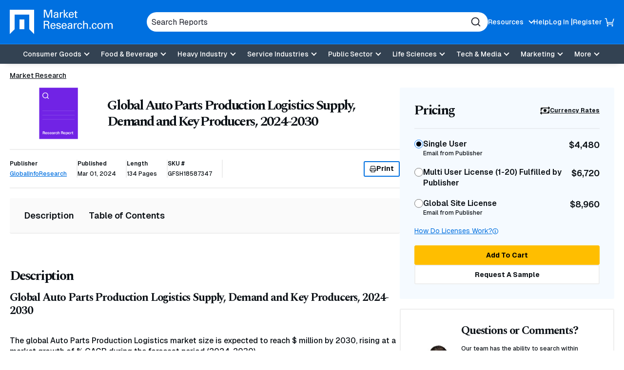

--- FILE ---
content_type: text/html; charset=utf-8
request_url: https://www.google.com/recaptcha/api2/anchor?ar=1&k=6Le_6BsTAAAAAIs1JBRiYcBjIYIwjRTBuU_rn0xQ&co=aHR0cHM6Ly93d3cubWFya2V0cmVzZWFyY2guY29tOjQ0Mw..&hl=en&v=PoyoqOPhxBO7pBk68S4YbpHZ&size=normal&anchor-ms=20000&execute-ms=30000&cb=pkjbbe4ju6f8
body_size: 49551
content:
<!DOCTYPE HTML><html dir="ltr" lang="en"><head><meta http-equiv="Content-Type" content="text/html; charset=UTF-8">
<meta http-equiv="X-UA-Compatible" content="IE=edge">
<title>reCAPTCHA</title>
<style type="text/css">
/* cyrillic-ext */
@font-face {
  font-family: 'Roboto';
  font-style: normal;
  font-weight: 400;
  font-stretch: 100%;
  src: url(//fonts.gstatic.com/s/roboto/v48/KFO7CnqEu92Fr1ME7kSn66aGLdTylUAMa3GUBHMdazTgWw.woff2) format('woff2');
  unicode-range: U+0460-052F, U+1C80-1C8A, U+20B4, U+2DE0-2DFF, U+A640-A69F, U+FE2E-FE2F;
}
/* cyrillic */
@font-face {
  font-family: 'Roboto';
  font-style: normal;
  font-weight: 400;
  font-stretch: 100%;
  src: url(//fonts.gstatic.com/s/roboto/v48/KFO7CnqEu92Fr1ME7kSn66aGLdTylUAMa3iUBHMdazTgWw.woff2) format('woff2');
  unicode-range: U+0301, U+0400-045F, U+0490-0491, U+04B0-04B1, U+2116;
}
/* greek-ext */
@font-face {
  font-family: 'Roboto';
  font-style: normal;
  font-weight: 400;
  font-stretch: 100%;
  src: url(//fonts.gstatic.com/s/roboto/v48/KFO7CnqEu92Fr1ME7kSn66aGLdTylUAMa3CUBHMdazTgWw.woff2) format('woff2');
  unicode-range: U+1F00-1FFF;
}
/* greek */
@font-face {
  font-family: 'Roboto';
  font-style: normal;
  font-weight: 400;
  font-stretch: 100%;
  src: url(//fonts.gstatic.com/s/roboto/v48/KFO7CnqEu92Fr1ME7kSn66aGLdTylUAMa3-UBHMdazTgWw.woff2) format('woff2');
  unicode-range: U+0370-0377, U+037A-037F, U+0384-038A, U+038C, U+038E-03A1, U+03A3-03FF;
}
/* math */
@font-face {
  font-family: 'Roboto';
  font-style: normal;
  font-weight: 400;
  font-stretch: 100%;
  src: url(//fonts.gstatic.com/s/roboto/v48/KFO7CnqEu92Fr1ME7kSn66aGLdTylUAMawCUBHMdazTgWw.woff2) format('woff2');
  unicode-range: U+0302-0303, U+0305, U+0307-0308, U+0310, U+0312, U+0315, U+031A, U+0326-0327, U+032C, U+032F-0330, U+0332-0333, U+0338, U+033A, U+0346, U+034D, U+0391-03A1, U+03A3-03A9, U+03B1-03C9, U+03D1, U+03D5-03D6, U+03F0-03F1, U+03F4-03F5, U+2016-2017, U+2034-2038, U+203C, U+2040, U+2043, U+2047, U+2050, U+2057, U+205F, U+2070-2071, U+2074-208E, U+2090-209C, U+20D0-20DC, U+20E1, U+20E5-20EF, U+2100-2112, U+2114-2115, U+2117-2121, U+2123-214F, U+2190, U+2192, U+2194-21AE, U+21B0-21E5, U+21F1-21F2, U+21F4-2211, U+2213-2214, U+2216-22FF, U+2308-230B, U+2310, U+2319, U+231C-2321, U+2336-237A, U+237C, U+2395, U+239B-23B7, U+23D0, U+23DC-23E1, U+2474-2475, U+25AF, U+25B3, U+25B7, U+25BD, U+25C1, U+25CA, U+25CC, U+25FB, U+266D-266F, U+27C0-27FF, U+2900-2AFF, U+2B0E-2B11, U+2B30-2B4C, U+2BFE, U+3030, U+FF5B, U+FF5D, U+1D400-1D7FF, U+1EE00-1EEFF;
}
/* symbols */
@font-face {
  font-family: 'Roboto';
  font-style: normal;
  font-weight: 400;
  font-stretch: 100%;
  src: url(//fonts.gstatic.com/s/roboto/v48/KFO7CnqEu92Fr1ME7kSn66aGLdTylUAMaxKUBHMdazTgWw.woff2) format('woff2');
  unicode-range: U+0001-000C, U+000E-001F, U+007F-009F, U+20DD-20E0, U+20E2-20E4, U+2150-218F, U+2190, U+2192, U+2194-2199, U+21AF, U+21E6-21F0, U+21F3, U+2218-2219, U+2299, U+22C4-22C6, U+2300-243F, U+2440-244A, U+2460-24FF, U+25A0-27BF, U+2800-28FF, U+2921-2922, U+2981, U+29BF, U+29EB, U+2B00-2BFF, U+4DC0-4DFF, U+FFF9-FFFB, U+10140-1018E, U+10190-1019C, U+101A0, U+101D0-101FD, U+102E0-102FB, U+10E60-10E7E, U+1D2C0-1D2D3, U+1D2E0-1D37F, U+1F000-1F0FF, U+1F100-1F1AD, U+1F1E6-1F1FF, U+1F30D-1F30F, U+1F315, U+1F31C, U+1F31E, U+1F320-1F32C, U+1F336, U+1F378, U+1F37D, U+1F382, U+1F393-1F39F, U+1F3A7-1F3A8, U+1F3AC-1F3AF, U+1F3C2, U+1F3C4-1F3C6, U+1F3CA-1F3CE, U+1F3D4-1F3E0, U+1F3ED, U+1F3F1-1F3F3, U+1F3F5-1F3F7, U+1F408, U+1F415, U+1F41F, U+1F426, U+1F43F, U+1F441-1F442, U+1F444, U+1F446-1F449, U+1F44C-1F44E, U+1F453, U+1F46A, U+1F47D, U+1F4A3, U+1F4B0, U+1F4B3, U+1F4B9, U+1F4BB, U+1F4BF, U+1F4C8-1F4CB, U+1F4D6, U+1F4DA, U+1F4DF, U+1F4E3-1F4E6, U+1F4EA-1F4ED, U+1F4F7, U+1F4F9-1F4FB, U+1F4FD-1F4FE, U+1F503, U+1F507-1F50B, U+1F50D, U+1F512-1F513, U+1F53E-1F54A, U+1F54F-1F5FA, U+1F610, U+1F650-1F67F, U+1F687, U+1F68D, U+1F691, U+1F694, U+1F698, U+1F6AD, U+1F6B2, U+1F6B9-1F6BA, U+1F6BC, U+1F6C6-1F6CF, U+1F6D3-1F6D7, U+1F6E0-1F6EA, U+1F6F0-1F6F3, U+1F6F7-1F6FC, U+1F700-1F7FF, U+1F800-1F80B, U+1F810-1F847, U+1F850-1F859, U+1F860-1F887, U+1F890-1F8AD, U+1F8B0-1F8BB, U+1F8C0-1F8C1, U+1F900-1F90B, U+1F93B, U+1F946, U+1F984, U+1F996, U+1F9E9, U+1FA00-1FA6F, U+1FA70-1FA7C, U+1FA80-1FA89, U+1FA8F-1FAC6, U+1FACE-1FADC, U+1FADF-1FAE9, U+1FAF0-1FAF8, U+1FB00-1FBFF;
}
/* vietnamese */
@font-face {
  font-family: 'Roboto';
  font-style: normal;
  font-weight: 400;
  font-stretch: 100%;
  src: url(//fonts.gstatic.com/s/roboto/v48/KFO7CnqEu92Fr1ME7kSn66aGLdTylUAMa3OUBHMdazTgWw.woff2) format('woff2');
  unicode-range: U+0102-0103, U+0110-0111, U+0128-0129, U+0168-0169, U+01A0-01A1, U+01AF-01B0, U+0300-0301, U+0303-0304, U+0308-0309, U+0323, U+0329, U+1EA0-1EF9, U+20AB;
}
/* latin-ext */
@font-face {
  font-family: 'Roboto';
  font-style: normal;
  font-weight: 400;
  font-stretch: 100%;
  src: url(//fonts.gstatic.com/s/roboto/v48/KFO7CnqEu92Fr1ME7kSn66aGLdTylUAMa3KUBHMdazTgWw.woff2) format('woff2');
  unicode-range: U+0100-02BA, U+02BD-02C5, U+02C7-02CC, U+02CE-02D7, U+02DD-02FF, U+0304, U+0308, U+0329, U+1D00-1DBF, U+1E00-1E9F, U+1EF2-1EFF, U+2020, U+20A0-20AB, U+20AD-20C0, U+2113, U+2C60-2C7F, U+A720-A7FF;
}
/* latin */
@font-face {
  font-family: 'Roboto';
  font-style: normal;
  font-weight: 400;
  font-stretch: 100%;
  src: url(//fonts.gstatic.com/s/roboto/v48/KFO7CnqEu92Fr1ME7kSn66aGLdTylUAMa3yUBHMdazQ.woff2) format('woff2');
  unicode-range: U+0000-00FF, U+0131, U+0152-0153, U+02BB-02BC, U+02C6, U+02DA, U+02DC, U+0304, U+0308, U+0329, U+2000-206F, U+20AC, U+2122, U+2191, U+2193, U+2212, U+2215, U+FEFF, U+FFFD;
}
/* cyrillic-ext */
@font-face {
  font-family: 'Roboto';
  font-style: normal;
  font-weight: 500;
  font-stretch: 100%;
  src: url(//fonts.gstatic.com/s/roboto/v48/KFO7CnqEu92Fr1ME7kSn66aGLdTylUAMa3GUBHMdazTgWw.woff2) format('woff2');
  unicode-range: U+0460-052F, U+1C80-1C8A, U+20B4, U+2DE0-2DFF, U+A640-A69F, U+FE2E-FE2F;
}
/* cyrillic */
@font-face {
  font-family: 'Roboto';
  font-style: normal;
  font-weight: 500;
  font-stretch: 100%;
  src: url(//fonts.gstatic.com/s/roboto/v48/KFO7CnqEu92Fr1ME7kSn66aGLdTylUAMa3iUBHMdazTgWw.woff2) format('woff2');
  unicode-range: U+0301, U+0400-045F, U+0490-0491, U+04B0-04B1, U+2116;
}
/* greek-ext */
@font-face {
  font-family: 'Roboto';
  font-style: normal;
  font-weight: 500;
  font-stretch: 100%;
  src: url(//fonts.gstatic.com/s/roboto/v48/KFO7CnqEu92Fr1ME7kSn66aGLdTylUAMa3CUBHMdazTgWw.woff2) format('woff2');
  unicode-range: U+1F00-1FFF;
}
/* greek */
@font-face {
  font-family: 'Roboto';
  font-style: normal;
  font-weight: 500;
  font-stretch: 100%;
  src: url(//fonts.gstatic.com/s/roboto/v48/KFO7CnqEu92Fr1ME7kSn66aGLdTylUAMa3-UBHMdazTgWw.woff2) format('woff2');
  unicode-range: U+0370-0377, U+037A-037F, U+0384-038A, U+038C, U+038E-03A1, U+03A3-03FF;
}
/* math */
@font-face {
  font-family: 'Roboto';
  font-style: normal;
  font-weight: 500;
  font-stretch: 100%;
  src: url(//fonts.gstatic.com/s/roboto/v48/KFO7CnqEu92Fr1ME7kSn66aGLdTylUAMawCUBHMdazTgWw.woff2) format('woff2');
  unicode-range: U+0302-0303, U+0305, U+0307-0308, U+0310, U+0312, U+0315, U+031A, U+0326-0327, U+032C, U+032F-0330, U+0332-0333, U+0338, U+033A, U+0346, U+034D, U+0391-03A1, U+03A3-03A9, U+03B1-03C9, U+03D1, U+03D5-03D6, U+03F0-03F1, U+03F4-03F5, U+2016-2017, U+2034-2038, U+203C, U+2040, U+2043, U+2047, U+2050, U+2057, U+205F, U+2070-2071, U+2074-208E, U+2090-209C, U+20D0-20DC, U+20E1, U+20E5-20EF, U+2100-2112, U+2114-2115, U+2117-2121, U+2123-214F, U+2190, U+2192, U+2194-21AE, U+21B0-21E5, U+21F1-21F2, U+21F4-2211, U+2213-2214, U+2216-22FF, U+2308-230B, U+2310, U+2319, U+231C-2321, U+2336-237A, U+237C, U+2395, U+239B-23B7, U+23D0, U+23DC-23E1, U+2474-2475, U+25AF, U+25B3, U+25B7, U+25BD, U+25C1, U+25CA, U+25CC, U+25FB, U+266D-266F, U+27C0-27FF, U+2900-2AFF, U+2B0E-2B11, U+2B30-2B4C, U+2BFE, U+3030, U+FF5B, U+FF5D, U+1D400-1D7FF, U+1EE00-1EEFF;
}
/* symbols */
@font-face {
  font-family: 'Roboto';
  font-style: normal;
  font-weight: 500;
  font-stretch: 100%;
  src: url(//fonts.gstatic.com/s/roboto/v48/KFO7CnqEu92Fr1ME7kSn66aGLdTylUAMaxKUBHMdazTgWw.woff2) format('woff2');
  unicode-range: U+0001-000C, U+000E-001F, U+007F-009F, U+20DD-20E0, U+20E2-20E4, U+2150-218F, U+2190, U+2192, U+2194-2199, U+21AF, U+21E6-21F0, U+21F3, U+2218-2219, U+2299, U+22C4-22C6, U+2300-243F, U+2440-244A, U+2460-24FF, U+25A0-27BF, U+2800-28FF, U+2921-2922, U+2981, U+29BF, U+29EB, U+2B00-2BFF, U+4DC0-4DFF, U+FFF9-FFFB, U+10140-1018E, U+10190-1019C, U+101A0, U+101D0-101FD, U+102E0-102FB, U+10E60-10E7E, U+1D2C0-1D2D3, U+1D2E0-1D37F, U+1F000-1F0FF, U+1F100-1F1AD, U+1F1E6-1F1FF, U+1F30D-1F30F, U+1F315, U+1F31C, U+1F31E, U+1F320-1F32C, U+1F336, U+1F378, U+1F37D, U+1F382, U+1F393-1F39F, U+1F3A7-1F3A8, U+1F3AC-1F3AF, U+1F3C2, U+1F3C4-1F3C6, U+1F3CA-1F3CE, U+1F3D4-1F3E0, U+1F3ED, U+1F3F1-1F3F3, U+1F3F5-1F3F7, U+1F408, U+1F415, U+1F41F, U+1F426, U+1F43F, U+1F441-1F442, U+1F444, U+1F446-1F449, U+1F44C-1F44E, U+1F453, U+1F46A, U+1F47D, U+1F4A3, U+1F4B0, U+1F4B3, U+1F4B9, U+1F4BB, U+1F4BF, U+1F4C8-1F4CB, U+1F4D6, U+1F4DA, U+1F4DF, U+1F4E3-1F4E6, U+1F4EA-1F4ED, U+1F4F7, U+1F4F9-1F4FB, U+1F4FD-1F4FE, U+1F503, U+1F507-1F50B, U+1F50D, U+1F512-1F513, U+1F53E-1F54A, U+1F54F-1F5FA, U+1F610, U+1F650-1F67F, U+1F687, U+1F68D, U+1F691, U+1F694, U+1F698, U+1F6AD, U+1F6B2, U+1F6B9-1F6BA, U+1F6BC, U+1F6C6-1F6CF, U+1F6D3-1F6D7, U+1F6E0-1F6EA, U+1F6F0-1F6F3, U+1F6F7-1F6FC, U+1F700-1F7FF, U+1F800-1F80B, U+1F810-1F847, U+1F850-1F859, U+1F860-1F887, U+1F890-1F8AD, U+1F8B0-1F8BB, U+1F8C0-1F8C1, U+1F900-1F90B, U+1F93B, U+1F946, U+1F984, U+1F996, U+1F9E9, U+1FA00-1FA6F, U+1FA70-1FA7C, U+1FA80-1FA89, U+1FA8F-1FAC6, U+1FACE-1FADC, U+1FADF-1FAE9, U+1FAF0-1FAF8, U+1FB00-1FBFF;
}
/* vietnamese */
@font-face {
  font-family: 'Roboto';
  font-style: normal;
  font-weight: 500;
  font-stretch: 100%;
  src: url(//fonts.gstatic.com/s/roboto/v48/KFO7CnqEu92Fr1ME7kSn66aGLdTylUAMa3OUBHMdazTgWw.woff2) format('woff2');
  unicode-range: U+0102-0103, U+0110-0111, U+0128-0129, U+0168-0169, U+01A0-01A1, U+01AF-01B0, U+0300-0301, U+0303-0304, U+0308-0309, U+0323, U+0329, U+1EA0-1EF9, U+20AB;
}
/* latin-ext */
@font-face {
  font-family: 'Roboto';
  font-style: normal;
  font-weight: 500;
  font-stretch: 100%;
  src: url(//fonts.gstatic.com/s/roboto/v48/KFO7CnqEu92Fr1ME7kSn66aGLdTylUAMa3KUBHMdazTgWw.woff2) format('woff2');
  unicode-range: U+0100-02BA, U+02BD-02C5, U+02C7-02CC, U+02CE-02D7, U+02DD-02FF, U+0304, U+0308, U+0329, U+1D00-1DBF, U+1E00-1E9F, U+1EF2-1EFF, U+2020, U+20A0-20AB, U+20AD-20C0, U+2113, U+2C60-2C7F, U+A720-A7FF;
}
/* latin */
@font-face {
  font-family: 'Roboto';
  font-style: normal;
  font-weight: 500;
  font-stretch: 100%;
  src: url(//fonts.gstatic.com/s/roboto/v48/KFO7CnqEu92Fr1ME7kSn66aGLdTylUAMa3yUBHMdazQ.woff2) format('woff2');
  unicode-range: U+0000-00FF, U+0131, U+0152-0153, U+02BB-02BC, U+02C6, U+02DA, U+02DC, U+0304, U+0308, U+0329, U+2000-206F, U+20AC, U+2122, U+2191, U+2193, U+2212, U+2215, U+FEFF, U+FFFD;
}
/* cyrillic-ext */
@font-face {
  font-family: 'Roboto';
  font-style: normal;
  font-weight: 900;
  font-stretch: 100%;
  src: url(//fonts.gstatic.com/s/roboto/v48/KFO7CnqEu92Fr1ME7kSn66aGLdTylUAMa3GUBHMdazTgWw.woff2) format('woff2');
  unicode-range: U+0460-052F, U+1C80-1C8A, U+20B4, U+2DE0-2DFF, U+A640-A69F, U+FE2E-FE2F;
}
/* cyrillic */
@font-face {
  font-family: 'Roboto';
  font-style: normal;
  font-weight: 900;
  font-stretch: 100%;
  src: url(//fonts.gstatic.com/s/roboto/v48/KFO7CnqEu92Fr1ME7kSn66aGLdTylUAMa3iUBHMdazTgWw.woff2) format('woff2');
  unicode-range: U+0301, U+0400-045F, U+0490-0491, U+04B0-04B1, U+2116;
}
/* greek-ext */
@font-face {
  font-family: 'Roboto';
  font-style: normal;
  font-weight: 900;
  font-stretch: 100%;
  src: url(//fonts.gstatic.com/s/roboto/v48/KFO7CnqEu92Fr1ME7kSn66aGLdTylUAMa3CUBHMdazTgWw.woff2) format('woff2');
  unicode-range: U+1F00-1FFF;
}
/* greek */
@font-face {
  font-family: 'Roboto';
  font-style: normal;
  font-weight: 900;
  font-stretch: 100%;
  src: url(//fonts.gstatic.com/s/roboto/v48/KFO7CnqEu92Fr1ME7kSn66aGLdTylUAMa3-UBHMdazTgWw.woff2) format('woff2');
  unicode-range: U+0370-0377, U+037A-037F, U+0384-038A, U+038C, U+038E-03A1, U+03A3-03FF;
}
/* math */
@font-face {
  font-family: 'Roboto';
  font-style: normal;
  font-weight: 900;
  font-stretch: 100%;
  src: url(//fonts.gstatic.com/s/roboto/v48/KFO7CnqEu92Fr1ME7kSn66aGLdTylUAMawCUBHMdazTgWw.woff2) format('woff2');
  unicode-range: U+0302-0303, U+0305, U+0307-0308, U+0310, U+0312, U+0315, U+031A, U+0326-0327, U+032C, U+032F-0330, U+0332-0333, U+0338, U+033A, U+0346, U+034D, U+0391-03A1, U+03A3-03A9, U+03B1-03C9, U+03D1, U+03D5-03D6, U+03F0-03F1, U+03F4-03F5, U+2016-2017, U+2034-2038, U+203C, U+2040, U+2043, U+2047, U+2050, U+2057, U+205F, U+2070-2071, U+2074-208E, U+2090-209C, U+20D0-20DC, U+20E1, U+20E5-20EF, U+2100-2112, U+2114-2115, U+2117-2121, U+2123-214F, U+2190, U+2192, U+2194-21AE, U+21B0-21E5, U+21F1-21F2, U+21F4-2211, U+2213-2214, U+2216-22FF, U+2308-230B, U+2310, U+2319, U+231C-2321, U+2336-237A, U+237C, U+2395, U+239B-23B7, U+23D0, U+23DC-23E1, U+2474-2475, U+25AF, U+25B3, U+25B7, U+25BD, U+25C1, U+25CA, U+25CC, U+25FB, U+266D-266F, U+27C0-27FF, U+2900-2AFF, U+2B0E-2B11, U+2B30-2B4C, U+2BFE, U+3030, U+FF5B, U+FF5D, U+1D400-1D7FF, U+1EE00-1EEFF;
}
/* symbols */
@font-face {
  font-family: 'Roboto';
  font-style: normal;
  font-weight: 900;
  font-stretch: 100%;
  src: url(//fonts.gstatic.com/s/roboto/v48/KFO7CnqEu92Fr1ME7kSn66aGLdTylUAMaxKUBHMdazTgWw.woff2) format('woff2');
  unicode-range: U+0001-000C, U+000E-001F, U+007F-009F, U+20DD-20E0, U+20E2-20E4, U+2150-218F, U+2190, U+2192, U+2194-2199, U+21AF, U+21E6-21F0, U+21F3, U+2218-2219, U+2299, U+22C4-22C6, U+2300-243F, U+2440-244A, U+2460-24FF, U+25A0-27BF, U+2800-28FF, U+2921-2922, U+2981, U+29BF, U+29EB, U+2B00-2BFF, U+4DC0-4DFF, U+FFF9-FFFB, U+10140-1018E, U+10190-1019C, U+101A0, U+101D0-101FD, U+102E0-102FB, U+10E60-10E7E, U+1D2C0-1D2D3, U+1D2E0-1D37F, U+1F000-1F0FF, U+1F100-1F1AD, U+1F1E6-1F1FF, U+1F30D-1F30F, U+1F315, U+1F31C, U+1F31E, U+1F320-1F32C, U+1F336, U+1F378, U+1F37D, U+1F382, U+1F393-1F39F, U+1F3A7-1F3A8, U+1F3AC-1F3AF, U+1F3C2, U+1F3C4-1F3C6, U+1F3CA-1F3CE, U+1F3D4-1F3E0, U+1F3ED, U+1F3F1-1F3F3, U+1F3F5-1F3F7, U+1F408, U+1F415, U+1F41F, U+1F426, U+1F43F, U+1F441-1F442, U+1F444, U+1F446-1F449, U+1F44C-1F44E, U+1F453, U+1F46A, U+1F47D, U+1F4A3, U+1F4B0, U+1F4B3, U+1F4B9, U+1F4BB, U+1F4BF, U+1F4C8-1F4CB, U+1F4D6, U+1F4DA, U+1F4DF, U+1F4E3-1F4E6, U+1F4EA-1F4ED, U+1F4F7, U+1F4F9-1F4FB, U+1F4FD-1F4FE, U+1F503, U+1F507-1F50B, U+1F50D, U+1F512-1F513, U+1F53E-1F54A, U+1F54F-1F5FA, U+1F610, U+1F650-1F67F, U+1F687, U+1F68D, U+1F691, U+1F694, U+1F698, U+1F6AD, U+1F6B2, U+1F6B9-1F6BA, U+1F6BC, U+1F6C6-1F6CF, U+1F6D3-1F6D7, U+1F6E0-1F6EA, U+1F6F0-1F6F3, U+1F6F7-1F6FC, U+1F700-1F7FF, U+1F800-1F80B, U+1F810-1F847, U+1F850-1F859, U+1F860-1F887, U+1F890-1F8AD, U+1F8B0-1F8BB, U+1F8C0-1F8C1, U+1F900-1F90B, U+1F93B, U+1F946, U+1F984, U+1F996, U+1F9E9, U+1FA00-1FA6F, U+1FA70-1FA7C, U+1FA80-1FA89, U+1FA8F-1FAC6, U+1FACE-1FADC, U+1FADF-1FAE9, U+1FAF0-1FAF8, U+1FB00-1FBFF;
}
/* vietnamese */
@font-face {
  font-family: 'Roboto';
  font-style: normal;
  font-weight: 900;
  font-stretch: 100%;
  src: url(//fonts.gstatic.com/s/roboto/v48/KFO7CnqEu92Fr1ME7kSn66aGLdTylUAMa3OUBHMdazTgWw.woff2) format('woff2');
  unicode-range: U+0102-0103, U+0110-0111, U+0128-0129, U+0168-0169, U+01A0-01A1, U+01AF-01B0, U+0300-0301, U+0303-0304, U+0308-0309, U+0323, U+0329, U+1EA0-1EF9, U+20AB;
}
/* latin-ext */
@font-face {
  font-family: 'Roboto';
  font-style: normal;
  font-weight: 900;
  font-stretch: 100%;
  src: url(//fonts.gstatic.com/s/roboto/v48/KFO7CnqEu92Fr1ME7kSn66aGLdTylUAMa3KUBHMdazTgWw.woff2) format('woff2');
  unicode-range: U+0100-02BA, U+02BD-02C5, U+02C7-02CC, U+02CE-02D7, U+02DD-02FF, U+0304, U+0308, U+0329, U+1D00-1DBF, U+1E00-1E9F, U+1EF2-1EFF, U+2020, U+20A0-20AB, U+20AD-20C0, U+2113, U+2C60-2C7F, U+A720-A7FF;
}
/* latin */
@font-face {
  font-family: 'Roboto';
  font-style: normal;
  font-weight: 900;
  font-stretch: 100%;
  src: url(//fonts.gstatic.com/s/roboto/v48/KFO7CnqEu92Fr1ME7kSn66aGLdTylUAMa3yUBHMdazQ.woff2) format('woff2');
  unicode-range: U+0000-00FF, U+0131, U+0152-0153, U+02BB-02BC, U+02C6, U+02DA, U+02DC, U+0304, U+0308, U+0329, U+2000-206F, U+20AC, U+2122, U+2191, U+2193, U+2212, U+2215, U+FEFF, U+FFFD;
}

</style>
<link rel="stylesheet" type="text/css" href="https://www.gstatic.com/recaptcha/releases/PoyoqOPhxBO7pBk68S4YbpHZ/styles__ltr.css">
<script nonce="VS8MvJRqr8olyU1poexYow" type="text/javascript">window['__recaptcha_api'] = 'https://www.google.com/recaptcha/api2/';</script>
<script type="text/javascript" src="https://www.gstatic.com/recaptcha/releases/PoyoqOPhxBO7pBk68S4YbpHZ/recaptcha__en.js" nonce="VS8MvJRqr8olyU1poexYow">
      
    </script></head>
<body><div id="rc-anchor-alert" class="rc-anchor-alert"></div>
<input type="hidden" id="recaptcha-token" value="[base64]">
<script type="text/javascript" nonce="VS8MvJRqr8olyU1poexYow">
      recaptcha.anchor.Main.init("[\x22ainput\x22,[\x22bgdata\x22,\x22\x22,\[base64]/[base64]/[base64]/ZyhXLGgpOnEoW04sMjEsbF0sVywwKSxoKSxmYWxzZSxmYWxzZSl9Y2F0Y2goayl7RygzNTgsVyk/[base64]/[base64]/[base64]/[base64]/[base64]/[base64]/[base64]/bmV3IEJbT10oRFswXSk6dz09Mj9uZXcgQltPXShEWzBdLERbMV0pOnc9PTM/bmV3IEJbT10oRFswXSxEWzFdLERbMl0pOnc9PTQ/[base64]/[base64]/[base64]/[base64]/[base64]\\u003d\x22,\[base64]\\u003d\x22,\x22woHChVjDt8Kqf0/CusO8Yx/[base64]/Dp1zCksKowobDkgVUG1/DvMOofFkdCsKidRoewonDpSHCn8KiLmvCr8OaAcOJw5zCrsOxw5fDncKywo/ClERgwo8/L8KMw7YFwrlfwoLCognDgsOObi7Cm8OPa37DvcOKbXJEHsOIR8KVwqXCvMOlw4rDoV4cHFDDscKswp1OwovDlkzCg8Kuw6PDs8OJwrM4w4nDisKKSSvDvRhQLy/DuiJWw4RBNnDDrSvCrcK6dSHDtMK+wpoHIStJG8OYJsKHw43DmcKhwr3CpkUlclLCgMO0H8KfwoZ8dWLCjcKkwo/DoxEKWgjDrMOlcsKdwp7CtQVewrtgwrrCoMOhTMOyw5/CiXvClyEPw5LDhgxDwp/DscKvwrXCgcKOWsOVwrnChFTCo0HCq3F0w7vDumrCvcKrJmYMZsOuw4DDlh5zJRHDpcOgDMKUwqrDozTDsMOkD8OED19hVcOXWsO+fCcLQMOMIsKbwqXCmMKMwq3DsxRIw69jw7/DgsOpHMKPW8KiA8OeF8OUQ8Krw73DmFnCkmPDkmB+KcKxw6jCg8O2wprDtcKgcsOOwqfDp0MAEirClhzDlQNHMMKcw4bDuQzDk2Y8LcOBwrtvwppSQinCpVUpQ8KtwpPCm8Ouw45Ea8KRJ8KMw6x0wrwLwrHDgsKkwpMdTETCr8K4wpsDwrcCO8OcesKhw5/DnCU7Y8O6B8Kyw7zDt8OfVC9dw7fDnQzDgDvCjQNYGlMsLRjDn8O6KCATwoXCjlPCm2jCh8KCwprDmcKTSS/CnDfCiiNhc1/[base64]/DlMOfClIVw67CscOzwro4w5PCiQrDm8K9OAjDnDJHwofCoMOJw5pTw5tpSsK9XT5fBmZ3N8KLIsKBwplyVAXCucOYaVvDuMOwwr7Dg8KMw4VTZcKOEsOBNsOqYlAyw7IQE2XCv8KKw64Qw7MjTzZUwq3CpBzDq8O+w4NLwrBsVsOsO8KZwrgPw6k7wp/DkDjDr8KXLhN8wr/[base64]/DkRQ5wqhDUTJAw5rDhBfCtGtaC0U/w7DDlgZnwrJywr9Gw7diOMOiw5LDoWbDnMOaw4PDs8OHw5JRLMO3wpIzw5gMwqADccO0Z8O3w77Dv8Osw6nCgUzCmcO/wpnDhcKtw6VAVlUNwrnCr2DDicKNXn14SMOOQxJBw53Dh8O3w57DgTZAw4Inw59uwrvDi8KQAQoFw4bDisKiBsKAwpAdGA/DvsONPg8Mw7R3TsKpw6LDhjrCiWnCgMOHGFXCtMO+w7HDisO7aW/CmsOFw54Cbm/CqcKjwrJywqDClUtfdnvDkwrCgsOUUibCt8OZJgRJYcOQC8OZeMOJwoMewq/CuxRxe8KTQsKvXMKAOcO2Bj7ChFTDvUPDk8KJfcOSPcKuwqM9VMKnXcOMwpsvwqo5A3k1bsOpZhjCs8KSwoLDosKow4TCssODKcKiR8OoSMOjEsOgwqx2wrDCuibClGdfXFnChcKgWmvDpwYFXk/DrGEpwpo6MsKNaF/[base64]/CmcO/w4fCg8OAEDgqw7FXKsKWw6HDngjCv8Kmw44mwpd8AcO2J8KjQErDiMKiwpvDkWs7ViQyw6ASecKfw4fCjMOeV0J/w4luI8Oqc0XDhMK3wr5uEsODT1rDgMKwNcKBNnUTVcKEPREeRSsVwo/[base64]/DqcOIL8KUHsOEw7/CmivCqcOCw7VOf29uwofDo8O8c8OZC8KrA8OswoV7SR0DR1ofEX7Dv1LDnRHCpMOYwqnCmUvDtMOubsKzVsOyMDglwrVMHV8cwokcwrXCrcO7wpl9F3HDuMOkw4rDiEXDrMOYwpVOecOlw59uHcObQj/[base64]/[base64]/Dl8Oyw7/DuF/Ch8KaEsKSwrvDmMKgT8KCw7tzw59Lw6pkMcK5wpk0woknKHzDs1/Cv8O8DMOJw4TDjEbCpi59cXbCscOsw6vCvMOLw4nCpsKNw5jDvCHDm0NkwokTw67Dq8KCw6TDsMOMwqDDlFDDhMKHc2NWbjRYw4DDkh/DtcKYcsOTL8Ojw6zCsMOoH8Kkw57DhFHDisOHacOpNRLDo21Dw7gtwrlwEcOyw7rCuBEHwrZeEhRswrfCvFTDucKvQ8OFw5rDuwQqcC3CmjBhRBXCvndzw685dsOAwrI0WsKewo5Kwpw/GcKiHsKqw6PCp8OTwpoWfCvDj17CpnAiRgMCw4ETwpHCo8Kww5IIQ8OXw6PCsSPCgRPDrnXCv8K1wqdKw4bDhMKFTcOZdsOTwpp6wqUbGDfDrMK9wpXChsKUUUbCt8Khw7PDiCgJw6M5w5U+w5NzUm8Nw6vDvMKKcwBjw4QRUwtFAsKrUsO0wqU0aG/Cp8OERWfClEoTAcOXLGLCu8OZIMKIC2NKaxHDtMKxECdIwrDCh1fCp8OdLFjDgcOBAlhSw6FlwokXw64Cw7FDYMOKclnDk8K7Z8KeFTIYwrPCkSXDj8OTw4l5w4NZZsOaw4JVw5RLwo/[base64]/DmFEuwqHClcK1w49uw68tJsKfQMKzw6fCniDCunbDil7DqsKwecORZcKcOcKqA8O/[base64]/[base64]/w5Egw5/CiTjDgMKoZ8Ojwq9hw5Ibw4twH8OVZWXDpzRaw4TCtMOoZ3bCiTxIwpIhFsO/w6vDqmvCjcKNcQjDgsKARWPDrsOhFDPCqwXDnVsgbsKsw6IBw6/DiTXCpsK0wqbDvMOYaMOGwoVZwovDtsOuwoBTwqXCs8KXNMKbw6oUWsK/[base64]/DvWt6wqPDlMKfQD3Do8Kaw5LClA3DkcKIdG0+w69nI8KTwq1+w4/CuB7DrzdaW8OxwoAFG8KIeAzCjDdDw7XChcORP8OJwoPChEvDocOTCjDCuAHDosKkTMOmDMK6wrfDg8KkfMOxwq3DmMOyw5vCgCXCssOPJ2AMaWLCrRVyw7tfw6Q5w4nChSZgJ8KNIMOFM8Kpw5AKbMOrwqDDu8OzIx7Cv8Kyw6oWIMK/dlFgwp1mG8OsTxcBUloow6J8YDdCeMOCScO0UMOwwo7DvcOXw4Vow5sVK8OuwqxGeXMEwpXDvGgaB8OVUVgQwp7Dj8KUw75Lw5vCnMKKVsO5w7LDqjzCqMOkDMOjw7jDkV7ClyPCncKBwp0SwpTDhl/CosOQFMOAEmXDl8O/IsOndcOew6FTw6xSw6xbU0LDsBHCnzDCjsKvPwV1VRfCmG13wqx/Z1nCqcKZbF8ECcKRwrNPw5PCjBzDlMKhw44ow7jDlsOPw48/DMOXwpRFw5vDuMOzLEvCky/Di8OxwrBndFfCjcOtJyzDkcOcCsKhOSREVMKwwpXCtMKTN1fDmsO2w4spYWvDi8OpCzvCi8OiZRbDv8OEwqxrwp/[base64]/DnyIdw4VPLT3CrXfDn8KSw6hEexTDucK5LDoBwrzDhcKkw7bDnDlJZcOUwoJ9w7hMBcOpK8OOdMK4wqcTEsOiWMK1a8Ocwr/Cl8K3bUUCaBAiNSNUwpJ8wrzDvMKDZcOWYRjDgsKKeUVjUMO1J8KPw4TCtMKaMwZFw4DCsynDp07CuMOswqDDkB1Yw6cPdh/CgzjCmsKEwqg9cyQiPkDDjlnCs1jCn8KdWMOwwpbCjy9/wofCt8K6EsKKGcOMw5dzEsONQjkjAsKBwoV9EXxhK8O3woBzGzkUw43DhlFFw4/DmsKvS8OmcXrCpmcHZD3DuB1xIMOkUsKLccK9w7XDhsOBJmgeBcOyWBrClcKswpRtPXFFS8K3DitNw6vCj8K/[base64]/CtUfCmsK3bHUtw4XCncOof8OHNsOwwrzDrl7Cr0MrU1rCjsOqwrTDn8KJHXDDtcOYwpvCtGR/R2nCk8OnMMKWGELDqMO6A8O3NHPDkMO5BcOQUg3DgsO4KsOCw4Mrw796wqjCs8KoO8KUw5MAw7J/dkHCmMOaQsKtwo7CvMO/wpNDwpXDksOnVVtKwpXDpcOmw5xYwozDo8Oww7Y9wo7DqnzDvFt9LQZcw4oQwq7ClWzCpAfCkGZEVk4ke8OhHsOmwqPDkD/[base64]/Cr8OyEcOVw6x9G0Y0JhZywplaWjrDo8KKOcOEXcKuRsKgwrrDrsO8VnsODDnCvsOkd13CvCPDnxAQw5VVJsO0woUEw7XCtE9nw7DDqcKdwop/DsKPwpvCv3HDpMK9w5RlKgQJwrbCocO0wp3Cl2UyR0tJLkfCtsOrwrTCusKkwrVsw5ATwpvCosO/w7NzaWHCqDjDvmYADE7DhcO6YcKvSm4qw6TDnGNhXxDChcKvw4ILYcOzSVR/[base64]/w589EMOLwoAJKzLDiMKaAsOPw4XDlsOzwqzClizDq8OIw5NhAsO5UcOKbhPDnAfCsMKBamvDo8KqZMKcB3rCkcOOYkVsw7HDmMOAecO+PB7DpRHDuMKlw4nDk0sQIEI5wopfw7o0w6/ClWDDj8Kowr3DpBwfIR4wwpAKDjA5egHCs8O0LMOwG01jOBrDssKFOEbDhsKMa2LDtMOaY8OZwoo4wpgqcBvChMKiwrHCocOCw4HDgsOuw7DCtMOSwoLCvMOiW8OIKSjDtWrCssOkVMOjwrhYWnRJTHvDkjcQTifCtQsow4wCQ0VFDMOZwp/DosOdwqPCq3LDsE3CgmBNRcOKYMOvwr5SPXjCqVJcwptCwoLCqGRxwoHCiyPDtyRcYi7DsyjDnR5Uw4MjTcKSN8KABWjDrMOvwrXCm8Kaw6PDrcO0GsK4TsOew55Fwp/Dp8KwwrQxwobDoMKWDnHCixYqwo/Diz3Ch2zChMKawoAXwq/DuETCmQsCCcOVw7DClMO+Fx3CnMO3wpYKw7DCqjHCh8O8UMOpwqTDpMKOwrADJcKbCsO4w7zDojrClsObwrnCihPDlCY2IsOEYcK+A8K0w4U0wrPDpCozD8Ogw6bCrEo8O8ONwpbDg8O8NMKYwofDusOnw4dRRntPw4RSM8Oqw4/[base64]/DkMO3MsO3IRxLfMKkw53CssOxwrDClcKGwoxyJSPDnmIPw6A1GsKdwrnDgxHDocKXwrdTw4fCtcKOJS/CmcKEw4fDn0seE2XCpsOpwp15JmkfYcO0w7XDjcOvEnwgw63CusOcw6PCusKBwpQwIMObNsOvwpk0w57DuX5XYyNJOcK6XzvCm8OMdWBew4bCvsKnwol7Cx/CribCosK/[base64]/ClcKXWcONWcOMGcOZw7zCqcKQw4J5w4NuHCfDgnolSiFpwqU/ZMKtwoUuwo/DjQVdCcKMIzlvbcOcwoDDgnFXw4JHBArDnHHCiVHCtULDmcKCU8K4wq8lFQhQw4Rmw5hfwoZDalPCpMODagvDl3pkU8KRw5/[base64]/[base64]/wrcSGlvDpSHCjUoTw6rDi3HCosK8PMKHw54zw6hRUBQ2GnZPw4/DrVdhw4/CvyTCsw5rSDnCvMKxaUTCvsO6ZsOMwp8BwqLCnGhgwq49w7BBw7fChcOZcD/CjsKhw6nDuhjDusOLw7PDoMKDW8Kpw5PDtSNzEsO1w5g5OjoIwpjDr2HDuTUpClrCgBPCmhVHb8OlUAQCwpFIw651woLDnADDkCDDiMObOS0TNcOPAEzDpSgUe0gSwpLCtcOfEz85UcKnR8Ojw75mw5PCo8OBwqVsYyApKQktL8OrNsK4ecOpWkLDlQrClS/CoWYNWhEuw6xbOF/Ctx4CJsKYw7YqVsKuw5Zqwppow4XCsMKIwrjCjxjDhlLCvRp4w7dUwpnDmMO1w5nCkgUCwr/DmEnCp8OCw4wMw7XDq2bCnU1SY0dZIyPCnsO2wqxPwojChRfDgMO7w50pw6PChMOOIMKzGcKkH2XDkHURw7nCisKgw5LCmsOqQcOEHAdAw7RfChnDkMOPwolzwp/DlXfDv3DCgMOXYcOTw5wAw5RlR07CqknCnwhUVBfCs2LDo8OCGS/Do0N9w4nCvcKTw7vCl2BCw6FPPnnCgSpAw5PDo8OVRsOYaCIvIWXCuj/CtcOYw7jDvMO5wrTCp8OawqdewrbCpMOEQUMMwqxHw6LCsWLDpcK/[base64]/CvinDh2XCt8Okw5rCmFx3c8Ofw4zCpMOuUMOLwq1ewprDicOLYsKwHsOIw4TDucOYFGkjwo0IK8K9G8Oaw6vDtMKxEHxRYsKNSMOcw5Ebwr/[base64]/w5JIw5TDmsOzfMK2e8Kxwqh9bQ1fV8OzFXMpwrZcNWY8wq0hwoRRTSE+BRdQwrzCpSXDgXPCuMOYwrI6w4/Ckh/DgsO7d1DDk3t8wpTCigBjUhPDhANDw77DnnNgwpDDv8Ofw4bDpx3CjxLCi1x9agcqw7nCgD0RwqLChcOvwojDmHo9wr8rPifCqRlpwpfDtsOILgPCnMK1UVDCmT7CmcKrw6LCssKWw7HDucOGdDPDmsKMJnYPPMKGwoLDoRIqU0whYcKmAcKaSCLCjnbDpsKMZS/CqcOwOMOwP8OVwp5iP8OTXsOvLS9qOcKkwpVab2XCosKhTMOaSMOjdULChMOOw7TCqsKDAl/DgHBow5AYwrDDmcOdw7IMwr9Bw7fDkMOZwrcHw7U6w5UEw67DmcKBwpTDninCu8O4PiTDgWHCpgPDmSvCj8KcDcOkHMOHw4nCtMKZUijCnsOmw7IZd2LDj8OXIMKLJcO/TsO2cmzCvAjDqSnCqysOCkgcW3gow5g8w7HCvxvDjcKBWkI4Gx7ChMKWw4QbwoR6R1/Du8KvwrvDrcKFw5bCgQXCv8OVw6F5w6fDlcOswrs1UwrDncKiVMK0BcKwUcK5G8KWT8KjdVgDQQDDk0HDg8OoEX/ChcK0wqvDh8OJw6vDpEDDrxtHw77CumZ0VXDCqCEfw4/Coj/[base64]/Cnj4/w6nDv3U5N3lcMXhKwoI5RwxOw5XCjipXKHvDr2LDscObwrhwwqnCk8OHKMKFwrkaw7jDsg1qwrTCnVzCk1Umw7duwoUVZ8KLacOaa8Kuwpt/[base64]/CosOnLMKiUcO7wqLDp2LCvcKNRsOTw5zDsCdrw5RzWMOEwpbDg2YZwpJ8wojCrUTDsgwZw5rDjEvDugEQPsKmOx/CjShjA8KrOlkBNsKrOMKeRgnCrBnDp8KMQV5+w4tbw7s/MsKyw6XCgMKaSljCjsO4wrdfw6EGw51gdRHDtsObwo4Jw6TDizXDtmDCmsOfPcO7SSdzAm9Dw5HCoDAtw57DmsKywqjDkWpVBUHCksO5JcK0w6VGBDwWEMKpNcOUIyhgUm3Di8O3c1hPwoxAwqk/GsKMw6LCqcOKP8ONw6lSZcO/wqTCm0TDvk5gPGJRJ8Oow5VLw595OEgow6TCoW/CtcO9FMOtchHCqcKmw7Yuw4dIeMOka1TDoVnCvsOowo5NScKJKiQTw5/Cv8Ocw6Nvw4jDn8KeDsOlKgVywqEwEk1tw4tQwqHCkQbDszLCv8KYwoHDnsKxeBTDoMKSXG1ow7vCph4vwok7XAtjw5XCmsOnwrfDl8KlWsKhwq3CocOfcMO/ScKqIcKMw6gAZMK4AsOOUcKtQFvDtyvCiTPDo8KLJRXCo8K0d3PDiMOnUMKjFsKAFsOcwrDDmhPDiMOfwos6S8KLXMOkNAAnQ8Ogw5TClsK/[base64]/w7LDlcO6GMKBdhvDvShCYMK6I25dw5jDllDDh8OvwrZnFDJXw4wXw4LCucOcwqPDt8OywqsZAsKDwpJhwoXDiMOYKsKKwpcAYlLCiT/CiMOHwofCvA1Sw640C8O0wpTCl8O0Q8OAwpZxw6fChXcSMQIkAXALHFjChcOXwrwCT2bDo8OuET/[base64]/[base64]/worDjlZdCArCoMKSDMKYOsObw7vCgTcaw50xdVHDoUcnwqvCpBACw6zDsSfCs8OFcMOFw581w7p/woMAwqZ8wodLw57CoyxbLsOCaMOwKifCtEvDnRMNVQoSwqobw5MUwpNtw4RmwpXCmsKbQMOkwoLCv0wPw5UOwprDgzo6wpoZw77DqMOVNS7CsyZKJ8KAwoZ+w4k2w6PCt3HDhsKqw7o3KU5lwpAMw4Z6w5IvD38QwpzDqcKFIsOnw4/[base64]/ChAZywqLDk2YlPsK6YcOJSQQlwqrDqWhWwq05CjAYM2IANMKfdUgUw70Tw63CiR11YRLCmGHCl8K/ZQIQwpRywqlfEMOjN31Nw5/[base64]/[base64]/CtMKcw7ALw5nDtDbDjkdbS8K7w57Cn3M7DsKPMGrDh8OowoAQwonCs3QLw5XCkMO9w6/DnsOUP8KcwoDDmVNzGcOnwpZkwoM5wolLMGMwN00FEcKEwpHDrMKLHsK6wo/DpzBRw7/[base64]/[base64]/DrMKwXcOPwrLCmAg5wqPCi2pjw7IOOcOtD07CuwrDmSzCsMOdOMO2w649d8O0acOMLsOndMKnYl/[base64]/DR4YN8OvwrcAWhrChTXDjHnCqFLCjXpRw7Iow4HDgB/CqTcKwq8uw4DCuQjCosOyVUfDn27CksOCwonDocKRDHzDs8KGw6I/wrLDisK/w4vDih1QKxUtw5UIw491FgPCpjMhw4/CpcOTPzpaA8K0woDCjEgywrZeWsOswog8YXbDtlfDn8OKYsKkfGItGsKrwo4rwoLCmyRMJGEbDAI+wq/[base64]/CmijCnMORcMKzSmRTbcO8bwzCksOhasOnwocrY8OtSU3CtmQsVMKewrXDg2LDm8K/[base64]/DisKTwqF4wpLDvMOQw6bDnRjCqnLDlcOIWC7Dk3/[base64]/Dh8ODw67Dg8K8YcKvTCfCg8K2w7DCkzrDhxTDusK7wrDDlAZQwroQwqZAw7rDqcOLelV+cSnDkcKODT7CtMKSw5DDq2ISw5/CiGPDpcO4w6vCgEDCo2o+AkF1wrnDtRvCjV1ub8ODwokXEQDDnzU1FcKdw5/DsBZ0wqvCrcKJcDHCrDHCtMKARcKqUmTDgcOJPiEBWmkcfm5TwqvCgBbCnhMAw6jCoArCvUA4LcKPwqjDkBjDuScLwq7CnsKDYCXCpMKlZcOAGAwJVxbCvQZKwqgJwrTDuQ3DqiQLwq7DtcOoQcKHK8Kjw5HDrcOgw6x4QMKQNcK1By/DsAbDqh4tIDrCv8OHwoAnbm5nw6bDqkEAfSfDhE80H8KOdXJyw5zCjx/Cm1osw6xpwqhbHTTDjcKGB00oBjhew6XDkRNuwpnDmcK4Qi/CnMKtw7LDtAnDtknCqcKmwoLCiMK4w6ceNsOlwrjCix7ClXjCq33Cnx9hwos2w7fDgg/DrDk5B8KiO8Kzwq9qwqRBCgrCnA5nw4VwMcKjKDdVwro/wrdfwp5Ew4/Dg8OuwpvDmMKqwqA4w7VNwpfCkcKTZ2HDqsO/P8K0wqwWb8KTTDM3w7B4w4nCiMK/[base64]/CrcKdwqInVsO8w5UZNxnCs2rCl3/CqnTCtQ0oUQbDj8OQw6XDvMKJwpPCv0FxblTCoVhxe8Okw6HDvsKPwozDvx/DiTFcZVoRdHhtQQrDmWTCncOaw4HDl8KZVcOMw63DnsKGSCfCizHDuivDvsKLLMOZwrbCucKew4DCssOiCydtw7ldw5/Dggp/wofCqMKIw6hjw5sXwpXChsKSUR/[base64]/[base64]/ClMOywpkgGsO8w4PClw4dwqHCpcOgw6TCu8O0wodWwqHDilzDtS/Ck8KswoTChsK8wonCncOfwq/Cr8K/Tj0UGMOewosawosdFDTDk2DDosKCwq3Do8KUb8KMwofDnsO8K0x2bw87D8KPXcObwoXDsGbCoDc1wr/Cs8ODw4DDpSrDmHXDoBrDsXHDuVlWw5sowo5Vw4kJwp/DmxY3w4hUw4zDucOFNcOWw7UDdsKzw4DDmmfCiUJ3S3R9KMOcIWPCssKkw5BVQTfCscKyBsOcBUJUwqVTHHVPHTRswqk/Z2Q+wp8Iw79DZMOvw5ZsR8O6wprCuHVDYcKTwqPChsOfYMOPQcKnbAHCvcKjw7dxw4xJw79nT8OSwow9wpLCjcOBJ8KdPhnCmcKwwqTDrcKjQcO/[base64]/wrnCu8Okwr/CozJjwojCqhVUOcKRIVAjdcOjWkNbwqBDw6owfmjDnWPDkMKzw5Rvw5nCisKPw7tYw61Sw5NYwrzCr8OvYcO4Pi1qED7Cu8KUwqhvwo/ClsKLwo8aSRttd1U/w5pvfcOcw6wAY8KcTAdHwobCqsOEw7TDoFNVwoMKwrrCqS/DtzFPMsK8w7XDnMK9w69pNAHCqQ3DoMKXw4dqwrxrwrZNw4Elw4grcBfDpm5hQWQ4IMOIH17DvMOHekDCpWo9AFhUwp8IwqrCtAMtwpIsQiXCtXsywrbDmxcyw63DukzDg3YFIMOvw6jDgFAZwoHDmWlow5ZDOcK9S8KBZcKdGMKqc8KKOUdNw75/w4jDhgY7NA0Dw77ClMKbNzl/woDDo2Yhw6ktwp/CshLCuCnDrhzCmsK0WsK/wqBDwog9w54gDcOMw7TCpGMKS8OnUHfCkEHDqsO3LAbDpDEcUh9NHsOUMhBYwr51wpzCtW9Fw4DCosKVw4LCg3QOJsO2w4/Dn8KXwqQEwq47AHESUCHCqljDsizDqyHCn8KaGcKHw4/[base64]/wrLCoW0yF8K6eXHClG1Twr1twqfCmsOOCxdpIcKUf8KoLRnDvGzDpMO3PWFPZEQFwpHDtkfDqFLCqAvDpsObAcKjB8Ksw4rCusOqOGVxwp/[base64]/Ci11Gw4XDk3rCrcOLwqPCs8Orc8KAWWJDw5TDoCMQH8KTwpUSwpVQw55dEBspFcKbw4RPIA9Nw5dgw6LDr1wKcsOKVRMEOlHCmX/CsjodwpNxw4jDksK3A8Obf3NfKcOuAsODw6Vfwo04QUDDmhkiY8KhVD3CgW/DlsK0wr0faMOuV8ODwoMVwqF8w4/Cvwd7w7sPwpdbdcKgEWsnw6LCgcKzH0/ClcOMw5R1wr11woMbQULDsXXDv1XDthlkDxZ9aMKTLMKKw6YuFB3DtMKTw73CscKEPH/Dog7Ck8OAPMOQBA7Cq8K+w6Uqw7w2wo3DvnEvwpHCsAvCocKGwrBuFjN/w7IIwp7DrMOTYhTDvh/ClMKZTsOsUENUwoTDohXCnisdfsOXw6BcZsOUYl5Awq8NZMK/[base64]/w5Qkw7PDkFvDrAkcwpXDrVsbwoHCk8OhZcKzwpXDqMKdD2s1wpHCg30ON8OBwrM6QsOZw6NPXyx3JMKXDsKqaHXDkj1bwr9Sw4/[base64]/Cj1Ajwq3CpcOuwrTCin4sJ8K0wpEkXzdwMcO8w5LCjcKRwpxNWTVAw4oGw5PDhyPCnhNUe8Oww7HCmRnCjMORRcKoeMOvwqFowqlHN2UAw4LCrlbCssOCGsOMw6lYw79qCsOqwox7wrjCkAgMLQQmGnNbw4FuIcKSw41BwqrDu8O0w60/[base64]/DsUVANT/DisO1w7lEBMOBw7HDmcOoC8OVw741Ig/CmWPCmjlOwpXDsWgRT8OeAWLDklwZw4RrKcKmF8KSasK/ek5fw6wMwo4sw6N/w7hDw6fDoTUha3wzF8Kfw5BLacOOwprCgcOWK8Kvw5zDuEZOC8OMVMKbXiPClzhEw5dFwq/Crzl0Fx8Rw67CvUF/wrhLIsKcL8OkAnxSKj5lwpnCkX9hw6/CgmXCs3fDmcOwSl/CrHp0P8O/[base64]/CuXoELcK7T8O/[base64]/CvVMdTcO3P8KAwo/DlMKiTcKQwqwWw4EgTDIZwoslw4/CocOdcsKDw5orwqYrGcKawrXCmcKzwpoMD8KKw5V4wpHCn3TCpsOtw4vCvsKhw4N/[base64]/DlkRnwpjCjMO2XMOnZsOXCMO9ZcOhd8ODYsKHfilcXsK6BAVSSQB1wrdMDcO3w6/CosOswpbCllbDsh7DsMOwd8KnYm42wr85CRdJAcKOwqMyHcOhwojCnsOjNwcXVcKWwpfCgER3w4HCtAXCpAoKw792Cgdgw5jDk01+cCbCnWtww7HChQHCjF0vw7VxGMO1w7TDuFvDo8KNw49MwpTChUkNwqBQQsOfVMOYWcKJciLDkUFyB14eMcKAH2wWw4/CnGfDtMKfw4fCuMOCcUYmw6tCwrxSaHxWw6bDjDXDscKLLlfDrQDChUvDhcK4I316HVQTw5DChMOPF8OmwqzCqsKqcsKtR8OLH0DCjMOOPFDCpsOAIx9Ow4kFCgAUwrN9wqxdP8K1wrUYw4zCssO6wqUhVG/[base64]/wqohwpzCjMKOw57DjmlWw7Akw43Drg8XTcOJw5J9TcOoOkzCgG3DpRsOa8KHHX/CnhdTM8KrYMKtw6PCrwbDiDkJwpkkwp9Nw4tAwoPDk8Onw4PDqMKmfjvDsi5sc3hITTojwotnwqUuwpd/w41yWRvClkDDgsKywqcCwr5ew6/CsVc+w7nCijjDicK6wpXCv0jDiTTCrsKHMS5BMcOvw7dkw6fCt8K6w4w1wqgjwpYKQsK/w6jDhsK0MSfChcOTw6Jow4zDvRhbw6/[base64]/DrcOXHSIgwqbCi8Kdw7/CkcO8wp3CmyInwr/CqTDCh8OsJkF3Qw8Kwq3Ci8OIw6nCmcONw7U1SxxTBlwuwr/Cj0jCrHrCu8O6wpHDtsO3VjLDvkXChcOWw6LDtsKNw5sGLD3DjDpOBTDCncOeNEDCn3vCr8Oewq3CvmchVWlzwqTDiUDCmjJFFwglwoXDj0p4RzQ4EMKHM8KQNRXDt8OZG8OHw5B6RG5IwpzCncO3GcKkLHUBO8Ofw4zCnk7DomU6wr/DkMOzwofCqsOWw4HCvMK6wrg/w5/CicKofcKswpXCpQp+wrI9dnTCo8OKw47DlcKfIsOhbU/[base64]/woRDwr/[base64]/wr/[base64]/bsOoFsOKwq/Di8KeSEE6wogzX3A4IsKow5jCvDjDpsKVwqkrdsKlEgU3w73DkGXDiTrCg3XCi8O3wrhuVsOkwqPCh8KJQ8KQwoJcw6nCt2bDu8OobMKFwpoqwptmVkYRw4HCtMOZTWx8wrtrw7vDtlFvw48JGxUhw7Yow7vDjsOfOVluVg/DqsOew6duRMKOwo3DmcOoPMKfY8OWLsOpFmnCjMKxwrbChMO1dipSSADCuV5dwqDCtSfCosOgPcOuCMO8UUJSO8K2wrXDqcOJw6xUcsOjf8KXW8K5LcKdw69HwqMVw6jDkk0SwrLDgX5uwoPCnjF2w6/Dj0hjaF1efMKQw5EzGMKWCcK1ccKcJcOYSWMHw5F/Bj3DicO4wojDoX3CsxY6w7hAFcOTf8KMwozDmD1BUcO8w43CtDNGw57CisOywoJuwpbDlsK9NyTCtsOQRHgCw7vClMKbw6cSwpQ1w4vDmyR6wo/DsBlnw6jCh8ONZsKsw5s7cMKGwptmwqQ/w73DmMOQw4lMGsK4w6PClsKlwodRwqfCq8Omw5vDjHbCkR8wFAPDtXt4Xz5wCsOsWMKfw5MzwpMhw5jDuDMuw6EXw5TDqlnCusK0wpbDisOyEMOHw6NTwpJOGmRATsOGw6Qfw4zDo8O5wpbCpkjDssK9PicCCMK1KAZJdDUnWzXDrj5Xw5nDh29KLMK1DsKRw6HCs0/ChEATwqUTZ8OAJyxUwrBeEXbDvsKyw6hLw4pdP3TDiXEUU8KCw5ImKMOANmrCkMK2woPDtgbDnMODwr9wwqNpeMOJacKRw6zDl8KbZVjCqMKMw4/Ch8OgHQrCjXjDgAVewpI/woPDgsOcRUXCkB3Cl8O0JQnCnsOdwpZzN8OgwpIDw64YIDgKecK2E13CksO/w4pUw7bCusKuw7oXDiTDlkTCpxJYwqZlwoAmaR8Hw58NYg7DklAVw4rDn8OOYjQLw5dXwpcrwpTDtDvCqDvChcOqw5jDtMKAFzZqasKVwrfDqSTDmR0EAMOaEMKyw5FOI8K4woDDlcKow6XCrMOJKVBuQwDDo2HCnsOuw7/ClQEew53CpsOsAW/CuMK0VsOwf8O9wq7DljPClD56TFTChGsWwrfCoDF9XcKAFsKqREvDjWfCo3QSVsOTT8O9wp/CsF0xwp7Cm8K+w757OjDCmkVAGmHDswgmw5HDnFLCtjnCqylYw5sawoTCozwNNkNXfMK8EjYmdsO2wpsWw6M8w4o6wqUFbw/DkRxwB8O0csKUw4HCr8Oiw5/CrHMyCMOrw5QEC8OJJmNmaxIAwpY+wod+wrXDksKkOMOfw6nDjsO8RS0yJVDDvcOUwpwxw69fwrPDgyLClcKPwpZKwrDCvz/DlcORFRosL3XDncOndBATw5HDgBbCm8KGw5xNKBgCwq48DcKMWcOrwqkqwoE0P8KJw43CosOUN8Oswr90MyPDu1NpGMKEdTnCgmMvwqTCijoCw7hdOcOIQUjCoQTDqcOEYH7Cm14+w4x4CsOlVcKdSAkuVF/DpGTCgsKsXEnDnWjDjV12MsKCw4Maw7zCscKRfy14GTYRH8OCworDt8OUwqrCtFdswqE1b3bDicOXDnDDt8OwwqYWC8Knwp/CpCUNRMKGCUzDmAjCmcKlVz5pw7RuREvDuwIIw5rCtAXCgWUFw5Brw67CsHgJAsO/XcKtwrsuwoYQwq0EwpvDk8ORwqvCnybDlsOOcQ/Ct8OuSsKzdG/DlRNrwr9cPMOEw4LCn8OywrVHwoJUwrY5dSjCrEjCmw8Rw63DhsOTL8OIP14swr4hwrvCtMKQwpPChsK6w4zCv8Ktwo9Yw6EQJi0QwpAiOMOJw6XDuyA2Ng8AWcKZwq3Dh8OhbmHCsk/[base64]/CgMOhw4LCosKjMATDmMOyw788CB3Cj8KeGlZ2bEzDhMKdaj0XLMK5YsKBKcKhw4PCrcOXR8OWe8OewrYPe3bCpcOawr/Ci8KNw5EvwpPCgTBVO8O3BTbCmsONXSBJwrMTwrxaLcK3w6Viw5NUwpXCjGzDvsKmG8KCwrBRw7pNw7jCu2AAw7rDrVHCtsODw4JvQzV/wqzDsVlZw6dQSsOgw5vClHF8w6HDq8KpMsKOWhnClSvCs3lbwotYw45mEMOlXHFXwpPClsOIwq/DkMO9wobDgcOaKsKiOMK5wrjCtcKHworDscKdLsOEwpsPw55AUcO/w4/CgMOuw6zDoMKHw5nCkwhbwpPCtFx0BjDCmQLCowRVwq/ChsOxBcO/wqjDhsKdw7oYQlXDiRrDosOvwo/Csm4cw6FNA8OnwqbCrcO3w4nDl8KCC8OlKsKCwo/DpMOOw4fCpC7Ci0hjw5nCpwPDkVkew4DDo018woXCmHdAwoPDtkLCuVvCksOOPsO4BcKNZMK2w7oVwrvDi0zCqcOXw5Ehw7kpICQawrFsMHZ8w6Qjw41Dw7M0w5TCvMOoaMOowo/DlMKdJMOQJEByIsKkLQjDmWzDsyXCocORBsO1P8OVwrsow4rCj2DCoMOMwrvDvcKlSkpqwq0RwpLDssKew5U2GXIrH8KcLivCk8O8R3PDvsKhecK5Vk3DhiIIQsKdw6/CmyDDpsOvSTovwoE4w5RCwppuK2M9wpMhw4rCm2d0PMOvX8OIwpx7UhohKxDDnQUrwpvCpWvCm8KINE/DhsOcBcOaw77Ds8KwHcO2G8OiCV/CpcKwbw5uwokBXMKxYcOow5vCg2YNPV/Clgktw6EvwosPQFYsHcKfUcK8wqg+wrIGw41SKcKXwopjwodEccK0FsOZwrZ3w5bDvsOAYA9ENRPCg8KVwoLDt8Opw4TDusK5wqElD0LDu8OCUMOXw6jCkgVXecOnw69iPHnCmMKgwqDCggLDmsKuFQnDtQnDrUBuWcOWIC/DssOWw5sKwr3CnkIXUF4SJMKswoUAfMO3w6hAV1PDp8KMf1fDkMKew4hRw7bDosKrw6hhXiksw4vDpjVcw5JnWCcZw6/DucKVw5jDlsKswqgRwqHClDEEwrfCn8KSSsOKw7ZmN8OOARzDuXXCvsK8w7nCk3hBR8ODw5gRTn88ekHCucOESTLChcKuwodNw7w5alHDrEUAw7vDncKIw6/[base64]/CksOqw4jDuRzCkAPDr8OOwqhjw4rClR9XwoDCjwHDv8KKw4TDlmQkwqEpw5tTwrrDhUPDlk7DiB/DiMKQLzPDi8KHwoDDl3UVwpVqD8Kqwo53A8KQXcKXw4HCvsOwbwXDrsKHwp9qw5Rlw4bCogpacVPCrsOfwrHCtlNpRcOuworCi8KXQBLDocOlw5N9VsO+w7NULsK7w7UMI8OiaUzDpcKqIMO3NgvDj047woAjSyTCq8K+wonCk8O+wpzDlcK2PRcxw5/DmcKRwrJoaH7Dm8K1aBbDgMKFUELDmMKBw4EkbcKeXMKWw498d1/Dr8OrwrHDiS3Ck8KFw4fCqmvDssKLwr8zTh0zX2B3wojCqMOZTw7CpwQBCsKxw6g/[base64]/Cq0tDwqoNw7ocLgPDiMKswoDCgsOXEjrDiTPClsKgwqnCtDRSw7/DhsKlF8K2RsOdwrnDqG1Cw5TCqQjDqcOEwp3CncK4VMKKDR0nw7DCt3VawqQ/wrZCF0cbaWHDqsK2wpplTmsIw73Co1LDjybDn0sjKGQZNRZfw5NPwpLCr8KPw5/Cu8KqOMOgwp0Yw70ywo4ewqPDv8OAwpLDpsKMBsKZPC0aUHFkUsOUw59yw5Akwo84wpDCkSYsQAFOLcKnRcKxcnDCssODYkZHwovCmcOvwpHCg3PDvU/CmMOzwrvCv8Kdw6sTwrHDjsOcw77DrgE5OsOIw7XDuMKHw5d3O8O3w6vDhsKCwrQCU8OBAD/DtEkawonDpMO6Zh7CuAZAw5NgWBlNamvCoMOdHx4zw7U1wq5id2NLXmppw7XDjMKJwqxRwrkkKUk4fsKnAkhzK8OwwqDCjMKldcOpf8O0wonCm8KoJMOdD8Kuw5ImwqswwpzDmcO3w6Q5w49rw57DhMKWCMKBQMK9ShXDisKfw4wXDXzDqMOQQ2vDsRPCtmrCmSxSeh/CkVfDoUdXeVB3ZsKfWcOrwpZnG2jCpBpnVMKXWAN3w70yw7nDssK8DMK+wqnCrMKPw54iw6dHPcKlJGXDv8OsQsOlworDvynDlsOIwp8GWcOCUG/Dl8OcP2Z4CMOzw6rCnyLDtcObGUgTwpjDvTTCqsOXwqPDvcO2cRTDqsKAwr7CvinCoHcqw5/DnMKfwo8tw5UxwpLCrsKkwrjDrnrDkcKQwofDiE96wq07w5N/\x22],null,[\x22conf\x22,null,\x226Le_6BsTAAAAAIs1JBRiYcBjIYIwjRTBuU_rn0xQ\x22,0,null,null,null,0,[21,125,63,73,95,87,41,43,42,83,102,105,109,121],[1017145,826],0,null,null,null,null,0,null,0,1,700,1,null,0,\[base64]/76lBhnEnQkZnOKMAhnM8xEZ\x22,0,0,null,null,1,null,0,1,null,null,null,0],\x22https://www.marketresearch.com:443\x22,null,[1,1,1],null,null,null,0,3600,[\x22https://www.google.com/intl/en/policies/privacy/\x22,\x22https://www.google.com/intl/en/policies/terms/\x22],\x22tKuDBurHbCNeClaxag6Sc2roiUagXiS05UeNJ7aVy1w\\u003d\x22,0,0,null,1,1769003938288,0,0,[127,78],null,[171,47],\x22RC-yizMMtQSSMIiQg\x22,null,null,null,null,null,\x220dAFcWeA5bY3GCLuSuH-bwZ-Um63tFVExY2DDgXcvNRPtGzoxwoRGbI4tnolZClc0YSLC6NSnCC4WkxepRcxcuQW4w31yeJcXKYg\x22,1769086738284]");
    </script></body></html>